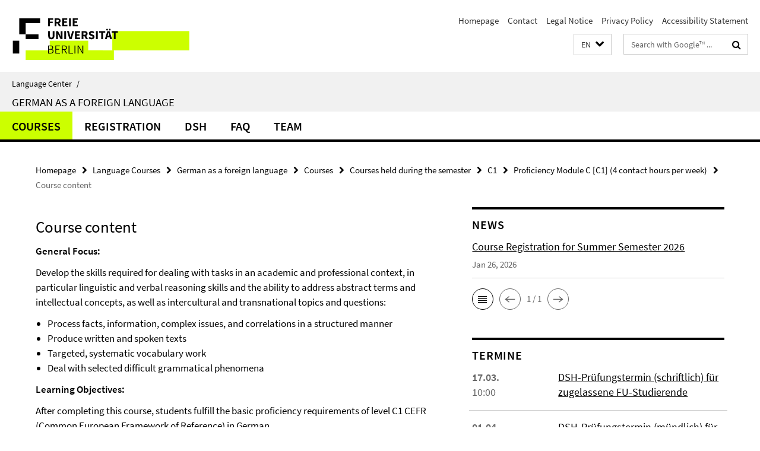

--- FILE ---
content_type: text/html; charset=utf-8
request_url: https://www.sprachenzentrum.fu-berlin.de/en/sprachangebot/sprachen/deutsch/index.html?comp=navbar&irq=1&pm=0
body_size: 895
content:
<!-- BEGIN Fragment default/26011920/navbar-wrapper/34438231/1710323681/?074714:1800 -->
<!-- BEGIN Fragment default/26011920/navbar/950cb328339c05c4e9df9ec2b0a257832ad6fe0f/?064552:86400 -->
<nav class="main-nav-container no-print nocontent" style="display: none;"><div class="container main-nav-container-inner"><div class="main-nav-scroll-buttons" style="display:none"><div id="main-nav-btn-scroll-left" role="button"><div class="fa fa-angle-left"></div></div><div id="main-nav-btn-scroll-right" role="button"><div class="fa fa-angle-right"></div></div></div><div class="main-nav-toggle"><span class="main-nav-toggle-text">Menu</span><span class="main-nav-toggle-icon"><span class="line"></span><span class="line"></span><span class="line"></span></span></div><ul class="main-nav level-1" id="fub-main-nav"><li class="main-nav-item level-1 has-children" data-index="0" data-menu-item-path="/en/sprachangebot/sprachen/deutsch/kurse" data-menu-shortened="0" id="main-nav-item-kurse"><a class="main-nav-item-link level-1" href="/en/sprachangebot/sprachen/deutsch/kurse/index.html">Courses</a><div class="icon-has-children"><div class="fa fa-angle-right"></div><div class="fa fa-angle-down"></div><div class="fa fa-angle-up"></div></div><div class="container main-nav-parent level-2" style="display:none"><a class="main-nav-item-link level-1" href="/en/sprachangebot/sprachen/deutsch/kurse/index.html"><span>Overview Courses</span></a></div><ul class="main-nav level-2"><li class="main-nav-item level-2 " data-menu-item-path="/en/sprachangebot/sprachen/deutsch/kurse/semesterkurse"><a class="main-nav-item-link level-2" href="/en/sprachangebot/sprachen/deutsch/kurse/semesterkurse/index.html">Courses held during the semester</a></li><li class="main-nav-item level-2 " data-menu-item-path="/en/sprachangebot/sprachen/deutsch/kurse/vorkurse"><a class="main-nav-item-link level-2" href="/en/sprachangebot/sprachen/deutsch/kurse/vorkurse/index.html">Pre-semester courses</a></li></ul></li><li class="main-nav-item level-1 has-children" data-index="1" data-menu-item-path="/en/sprachangebot/sprachen/deutsch/registrierung" data-menu-shortened="0" id="main-nav-item-registrierung"><a class="main-nav-item-link level-1" href="/en/sprachangebot/sprachen/deutsch/registrierung/index.html">Registration</a><div class="icon-has-children"><div class="fa fa-angle-right"></div><div class="fa fa-angle-down"></div><div class="fa fa-angle-up"></div></div><div class="container main-nav-parent level-2" style="display:none"><a class="main-nav-item-link level-1" href="/en/sprachangebot/sprachen/deutsch/registrierung/index.html"><span>Overview Registration</span></a></div><ul class="main-nav level-2"><li class="main-nav-item level-2 " data-menu-item-path="/en/sprachangebot/sprachen/deutsch/registrierung/semesterkurse"><a class="main-nav-item-link level-2" href="/en/sprachangebot/sprachen/deutsch/registrierung/semesterkurse/index.html">Registration for courses held during the semester</a></li><li class="main-nav-item level-2 " data-menu-item-path="/en/sprachangebot/sprachen/deutsch/registrierung/vorkurse"><a class="main-nav-item-link level-2" href="/en/sprachangebot/sprachen/deutsch/registrierung/vorkurse.html">Registration for pre-semester courses</a></li></ul></li><li class="main-nav-item level-1" data-index="2" data-menu-item-path="/en/sprachangebot/sprachen/deutsch/dsh" data-menu-shortened="0" id="main-nav-item-dsh"><a class="main-nav-item-link level-1" href="/en/sprachangebot/sprachen/deutsch/dsh/index.html">DSH</a></li><li class="main-nav-item level-1" data-index="3" data-menu-item-path="/en/sprachangebot/sprachen/deutsch/faq" data-menu-shortened="0" id="main-nav-item-faq"><a class="main-nav-item-link level-1" href="/en/sprachangebot/sprachen/deutsch/faq/index.html">FAQ</a></li><li class="main-nav-item level-1" data-index="4" data-menu-item-path="/en/sprachangebot/sprachen/deutsch/team" data-menu-shortened="0" id="main-nav-item-team"><a class="main-nav-item-link level-1" href="/en/sprachangebot/sprachen/deutsch/team/index.html">Team</a></li></ul></div><div class="main-nav-flyout-global"><div class="container"></div><button id="main-nav-btn-flyout-close" type="button"><div id="main-nav-btn-flyout-close-container"><i class="fa fa-angle-up"></i></div></button></div></nav><script type="text/javascript">$(document).ready(function () { Luise.Navigation.init(); });</script><!-- END Fragment default/26011920/navbar/950cb328339c05c4e9df9ec2b0a257832ad6fe0f/?064552:86400 -->
<!-- END Fragment default/26011920/navbar-wrapper/34438231/1710323681/?074714:1800 -->


--- FILE ---
content_type: text/html; charset=utf-8
request_url: https://www.sprachenzentrum.fu-berlin.de/en/sprachangebot/sprachen/deutsch/news/index.html?irq=1&page=1
body_size: 504
content:
<!-- BEGIN Fragment default/26011920/news-box-wrapper/1/110592323/1598972730/?071907:113 -->
<!-- BEGIN Fragment default/26011920/news-box/1/a5d90d542eb56c1f80764f0e7228446de0e3f8fa/?074553:3600 -->
<a href="/en/sprachangebot/sprachen/deutsch/news/kursanmeldung-daf.html"><div class="box-news-list-v1-element"><p class="box-news-list-v1-title"><span>Course Registration for Summer Semester 2026</span></p><p class="box-news-list-v1-date">Jan 26, 2026</p></div></a><div class="cms-box-prev-next-nav box-news-list-v1-nav"><a class="cms-box-prev-next-nav-overview box-news-list-v1-nav-overview" href="/en/sprachangebot/sprachen/deutsch/news/index.html" rel="contents" role="button" title="overview News"><span class="icon-cds icon-cds-overview"></span></a><span class="cms-box-prev-next-nav-arrow-prev disabled box-news-list-v1-nav-arrow-prev" title="previous page"><span class="icon-cds icon-cds-arrow-prev disabled"></span></span><span class="cms-box-prev-next-nav-pagination box-news-list-v1-pagination" title="page 1 of 1 pages"> 1 / 1 </span><span class="cms-box-prev-next-nav-arrow-next disabled box-news-list-v1-nav-arrow-next" title="next page"><span class="icon-cds icon-cds-arrow-next disabled"></span></span></div><!-- END Fragment default/26011920/news-box/1/a5d90d542eb56c1f80764f0e7228446de0e3f8fa/?074553:3600 -->
<!-- END Fragment default/26011920/news-box-wrapper/1/110592323/1598972730/?071907:113 -->


--- FILE ---
content_type: text/html; charset=utf-8
request_url: https://www.sprachenzentrum.fu-berlin.de/sprachangebot/sprachen/deutsch/termine/index.html?irq=1&page=1
body_size: 642
content:
<!-- BEGIN Fragment default/26011920/events-wrapper/1//46216585/1599554345/?071813:59 -->
<!-- BEGIN Fragment default/26011920/events/1/5f532cd1cab7bd44cc2f272a0a0f1d966208269e/46216585/1599554345/?074552:3600 -->
<!-- BEGIN Fragment default/26011920/events-box-wrapper/1/46216585/1599554345/?064651:59 -->
<!-- BEGIN Fragment default/26011920/events-box/solr/1/5f532cd1cab7bd44cc2f272a0a0f1d966208269e/46216585/1599554345/?074552:3600 -->
<div class="box-event-list-v1-element row"><div class="box-event-list-v1-element-l col-m-4"><span class="box-event-list-v1-date">17.03.</span><span class="box-event-list-v1-time">10:00</span></div><div class="box-event-list-v1-element-r col-m-8"><a href="/sprachangebot/sprachen/deutsch/termine/dsh-schriftlich-sose26.html" class="box-event-list-title" title="DSH-Prüfungstermin (schriftlich) für zugelassene FU-Studierende">DSH-Prüfungstermin (schriftlich) für zugelassene FU-Studierende</a></div></div><div class="box-event-list-v1-element row"><div class="box-event-list-v1-element-l col-m-4"><span class="box-event-list-v1-date">01.04.</span></div><div class="box-event-list-v1-element-r col-m-8"><a href="/sprachangebot/sprachen/deutsch/termine/dsh-muendlich-sose26.html" class="box-event-list-title" title="DSH-Prüfungstermin (mündlich) für zugelassene FU-Studierende">DSH-Prüfungstermin (mündlich) für zugelassene FU-Studierende</a></div></div><div class="cms-box-prev-next-nav box-event-list-v1-nav"><a class="cms-box-prev-next-nav-overview box-event-list-v1-nav-overview" href="/sprachangebot/sprachen/deutsch/termine/index.html" rel="contents" role="button" title="Übersicht Termine"><span class="icon-cds icon-cds-overview"></span></a><span class="cms-box-prev-next-nav-arrow-prev disabled box-event-list-v1-nav-arrow-prev" title="zurück blättern"><span class="icon-cds icon-cds-arrow-prev disabled"></span></span><span class="cms-box-prev-next-nav-pagination box-event-list-v1-pagination" title="Seite 1 von insgesamt 1 Seiten"> 1 / 1 </span><span class="cms-box-prev-next-nav-arrow-next disabled box-event-list-v1-nav-arrow-next" title="weiter blättern"><span class="icon-cds icon-cds-arrow-next disabled"></span></span></div><!-- END Fragment default/26011920/events-box/solr/1/5f532cd1cab7bd44cc2f272a0a0f1d966208269e/46216585/1599554345/?074552:3600 -->
<!-- END Fragment default/26011920/events-box-wrapper/1/46216585/1599554345/?064651:59 -->
<!-- END Fragment default/26011920/events/1/5f532cd1cab7bd44cc2f272a0a0f1d966208269e/46216585/1599554345/?074552:3600 -->
<!-- END Fragment default/26011920/events-wrapper/1//46216585/1599554345/?071813:59 -->
